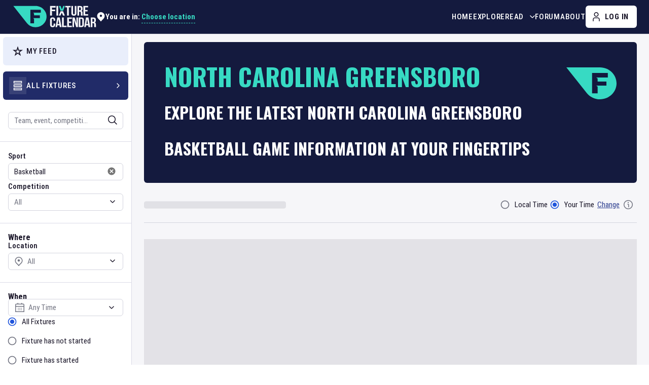

--- FILE ---
content_type: text/html; charset=utf-8
request_url: https://www.google.com/recaptcha/api2/aframe
body_size: 270
content:
<!DOCTYPE HTML><html><head><meta http-equiv="content-type" content="text/html; charset=UTF-8"></head><body><script nonce="Pz09ZzUXD8HKJ5QgU-Ax-g">/** Anti-fraud and anti-abuse applications only. See google.com/recaptcha */ try{var clients={'sodar':'https://pagead2.googlesyndication.com/pagead/sodar?'};window.addEventListener("message",function(a){try{if(a.source===window.parent){var b=JSON.parse(a.data);var c=clients[b['id']];if(c){var d=document.createElement('img');d.src=c+b['params']+'&rc='+(localStorage.getItem("rc::a")?sessionStorage.getItem("rc::b"):"");window.document.body.appendChild(d);sessionStorage.setItem("rc::e",parseInt(sessionStorage.getItem("rc::e")||0)+1);localStorage.setItem("rc::h",'1769790056721');}}}catch(b){}});window.parent.postMessage("_grecaptcha_ready", "*");}catch(b){}</script></body></html>

--- FILE ---
content_type: application/javascript; charset=UTF-8
request_url: https://www.fixturecalendar.com/_next/static/chunks/5453-c359fa7029ddf25b.js
body_size: 2539
content:
(self.webpackChunk_N_E=self.webpackChunk_N_E||[]).push([[5453],{88078:function(e,t,r){"use strict";r.d(t,{Z:function(){return w}});var n=r(63366),o=r(87462),i=r(67294),u=r(86010),a=r(70917),l=r(94780),s=r(41796),d=r(90948),c=r(71657),f=r(34867);function h(e){return(0,f.Z)("MuiSkeleton",e)}(0,r(1588).Z)("MuiSkeleton",["root","text","rectangular","rounded","circular","pulse","wave","withChildren","fitContent","heightAuto"]);var p=r(85893);let b=["animation","className","component","height","style","variant","width"],v=e=>e,m,g,y,_,S=e=>{let{classes:t,variant:r,animation:n,hasChildren:o,width:i,height:u}=e;return(0,l.Z)({root:["root",r,n,o&&"withChildren",o&&!i&&"fitContent",o&&!u&&"heightAuto"]},h,t)},C=(0,a.F4)(m||(m=v`
  0% {
    opacity: 1;
  }

  50% {
    opacity: 0.4;
  }

  100% {
    opacity: 1;
  }
`)),j=(0,a.F4)(g||(g=v`
  0% {
    transform: translateX(-100%);
  }

  50% {
    /* +0.5s of delay between each loop */
    transform: translateX(100%);
  }

  100% {
    transform: translateX(100%);
  }
`)),x=(0,d.ZP)("span",{name:"MuiSkeleton",slot:"Root",overridesResolver:(e,t)=>{let{ownerState:r}=e;return[t.root,t[r.variant],!1!==r.animation&&t[r.animation],r.hasChildren&&t.withChildren,r.hasChildren&&!r.width&&t.fitContent,r.hasChildren&&!r.height&&t.heightAuto]}})(({theme:e,ownerState:t})=>{let r=String(e.shape.borderRadius).match(/[\d.\-+]*\s*(.*)/)[1]||"px",n=parseFloat(e.shape.borderRadius);return(0,o.Z)({display:"block",backgroundColor:e.vars?e.vars.palette.Skeleton.bg:(0,s.Fq)(e.palette.text.primary,"light"===e.palette.mode?.11:.13),height:"1.2em"},"text"===t.variant&&{marginTop:0,marginBottom:0,height:"auto",transformOrigin:"0 55%",transform:"scale(1, 0.60)",borderRadius:`${n}${r}/${Math.round(n/.6*10)/10}${r}`,"&:empty:before":{content:'"\\00a0"'}},"circular"===t.variant&&{borderRadius:"50%"},"rounded"===t.variant&&{borderRadius:(e.vars||e).shape.borderRadius},t.hasChildren&&{"& > *":{visibility:"hidden"}},t.hasChildren&&!t.width&&{maxWidth:"fit-content"},t.hasChildren&&!t.height&&{height:"auto"})},({ownerState:e})=>"pulse"===e.animation&&(0,a.iv)(y||(y=v`
      animation: ${0} 1.5s ease-in-out 0.5s infinite;
    `),C),({ownerState:e,theme:t})=>"wave"===e.animation&&(0,a.iv)(_||(_=v`
      position: relative;
      overflow: hidden;

      /* Fix bug in Safari https://bugs.webkit.org/show_bug.cgi?id=68196 */
      -webkit-mask-image: -webkit-radial-gradient(white, black);

      &::after {
        animation: ${0} 1.6s linear 0.5s infinite;
        background: linear-gradient(
          90deg,
          transparent,
          ${0},
          transparent
        );
        content: '';
        position: absolute;
        transform: translateX(-100%); /* Avoid flash during server-side hydration */
        bottom: 0;
        left: 0;
        right: 0;
        top: 0;
      }
    `),j,(t.vars||t).palette.action.hover)),P=i.forwardRef(function(e,t){let r=(0,c.Z)({props:e,name:"MuiSkeleton"}),{animation:i="pulse",className:a,component:l="span",height:s,style:d,variant:f="text",width:h}=r,v=(0,n.Z)(r,b),m=(0,o.Z)({},r,{animation:i,component:l,variant:f,hasChildren:!!v.children}),g=S(m);return(0,p.jsx)(x,(0,o.Z)({as:l,ref:t,className:(0,u.Z)(g.root,a),ownerState:m},v,{style:(0,o.Z)({width:h,height:s},d)}))});var w=P},25182:function(e,t,r){"use strict";function n(e){}Object.defineProperty(t,"__esModule",{value:!0}),Object.defineProperty(t,"clientHookInServerComponentError",{enumerable:!0,get:function(){return n}}),r(38754),r(67294),("function"==typeof t.default||"object"==typeof t.default&&null!==t.default)&&void 0===t.default.__esModule&&(Object.defineProperty(t.default,"__esModule",{value:!0}),Object.assign(t.default,t),e.exports=t.default)},31414:function(e,t,r){"use strict";Object.defineProperty(t,"__esModule",{value:!0}),function(e,t){for(var r in t)Object.defineProperty(e,r,{enumerable:!0,get:t[r]})}(t,{ReadonlyURLSearchParams:function(){return h},useSearchParams:function(){return p},usePathname:function(){return b},ServerInsertedHTMLContext:function(){return l.ServerInsertedHTMLContext},useServerInsertedHTML:function(){return l.useServerInsertedHTML},useRouter:function(){return v},useParams:function(){return m},useSelectedLayoutSegments:function(){return g},useSelectedLayoutSegment:function(){return y},redirect:function(){return s.redirect},notFound:function(){return d.notFound}});let n=r(67294),o=r(24224),i=r(78463),u=r(25182),a=r(72526),l=r(43014),s=r(48781),d=r(78147),c=Symbol("internal for urlsearchparams readonly");function f(){return Error("ReadonlyURLSearchParams cannot be modified")}class h{[Symbol.iterator](){return this[c][Symbol.iterator]()}append(){throw f()}delete(){throw f()}set(){throw f()}sort(){throw f()}constructor(e){this[c]=e,this.entries=e.entries.bind(e),this.forEach=e.forEach.bind(e),this.get=e.get.bind(e),this.getAll=e.getAll.bind(e),this.has=e.has.bind(e),this.keys=e.keys.bind(e),this.values=e.values.bind(e),this.toString=e.toString.bind(e)}}function p(){(0,u.clientHookInServerComponentError)("useSearchParams");let e=(0,n.useContext)(i.SearchParamsContext),t=(0,n.useMemo)(()=>e?new h(e):null,[e]);return t}function b(){return(0,u.clientHookInServerComponentError)("usePathname"),(0,n.useContext)(i.PathnameContext)}function v(){(0,u.clientHookInServerComponentError)("useRouter");let e=(0,n.useContext)(o.AppRouterContext);if(null===e)throw Error("invariant expected app router to be mounted");return e}function m(){(0,u.clientHookInServerComponentError)("useParams");let e=(0,n.useContext)(o.GlobalLayoutRouterContext);return e?function e(t,r){var n;void 0===r&&(r={});let o=t[1],i=null!=(n=o.children)?n:Object.values(o)[0];if(!i)return r;let u=i[0],a=Array.isArray(u),l=a?u[1]:u;return!l||l.startsWith("__PAGE__")?r:(a&&(r[u[0]]=u[1]),e(i,r))}(e.tree):null}function g(e){void 0===e&&(e="children"),(0,u.clientHookInServerComponentError)("useSelectedLayoutSegments");let{tree:t}=(0,n.useContext)(o.LayoutRouterContext);return function e(t,r,n,o){let i;if(void 0===n&&(n=!0),void 0===o&&(o=[]),n)i=t[1][r];else{var u;let e=t[1];i=null!=(u=e.children)?u:Object.values(e)[0]}if(!i)return o;let l=i[0],s=(0,a.getSegmentValue)(l);return!s||s.startsWith("__PAGE__")?o:(o.push(s),e(i,r,!1,o))}(t,e)}function y(e){void 0===e&&(e="children"),(0,u.clientHookInServerComponentError)("useSelectedLayoutSegment");let t=g(e);return 0===t.length?null:t[0]}("function"==typeof t.default||"object"==typeof t.default&&null!==t.default)&&void 0===t.default.__esModule&&(Object.defineProperty(t.default,"__esModule",{value:!0}),Object.assign(t.default,t),e.exports=t.default)},78147:function(e,t){"use strict";Object.defineProperty(t,"__esModule",{value:!0}),function(e,t){for(var r in t)Object.defineProperty(e,r,{enumerable:!0,get:t[r]})}(t,{notFound:function(){return n},isNotFoundError:function(){return o}});let r="NEXT_NOT_FOUND";function n(){let e=Error(r);throw e.digest=r,e}function o(e){return(null==e?void 0:e.digest)===r}("function"==typeof t.default||"object"==typeof t.default&&null!==t.default)&&void 0===t.default.__esModule&&(Object.defineProperty(t.default,"__esModule",{value:!0}),Object.assign(t.default,t),e.exports=t.default)},48781:function(e,t){"use strict";var r,n;Object.defineProperty(t,"__esModule",{value:!0}),function(e,t){for(var r in t)Object.defineProperty(e,r,{enumerable:!0,get:t[r]})}(t,{RedirectType:function(){return r},getRedirectError:function(){return i},redirect:function(){return u},isRedirectError:function(){return a},getURLFromRedirectError:function(){return l},getRedirectTypeFromError:function(){return s}});let o="NEXT_REDIRECT";function i(e,t){let r=Error(o);return r.digest=o+";"+t+";"+e,r}function u(e,t){throw void 0===t&&(t="replace"),i(e,t)}function a(e){if("string"!=typeof(null==e?void 0:e.digest))return!1;let[t,r,n]=e.digest.split(";",3);return t===o&&("replace"===r||"push"===r)&&"string"==typeof n}function l(e){return a(e)?e.digest.split(";",3)[2]:null}function s(e){if(!a(e))throw Error("Not a redirect error");return e.digest.split(";",3)[1]}(n=r||(r={})).push="push",n.replace="replace",("function"==typeof t.default||"object"==typeof t.default&&null!==t.default)&&void 0===t.default.__esModule&&(Object.defineProperty(t.default,"__esModule",{value:!0}),Object.assign(t.default,t),e.exports=t.default)},72526:function(e,t){"use strict";function r(e){return Array.isArray(e)?e[1]:e}Object.defineProperty(t,"__esModule",{value:!0}),Object.defineProperty(t,"getSegmentValue",{enumerable:!0,get:function(){return r}}),("function"==typeof t.default||"object"==typeof t.default&&null!==t.default)&&void 0===t.default.__esModule&&(Object.defineProperty(t.default,"__esModule",{value:!0}),Object.assign(t.default,t),e.exports=t.default)},43014:function(e,t,r){"use strict";Object.defineProperty(t,"__esModule",{value:!0}),function(e,t){for(var r in t)Object.defineProperty(e,r,{enumerable:!0,get:t[r]})}(t,{ServerInsertedHTMLContext:function(){return i},useServerInsertedHTML:function(){return u}});let n=r(61757),o=n._(r(67294)),i=o.default.createContext(null);function u(e){let t=(0,o.useContext)(i);t&&t(e)}},39332:function(e,t,r){e.exports=r(31414)}}]);